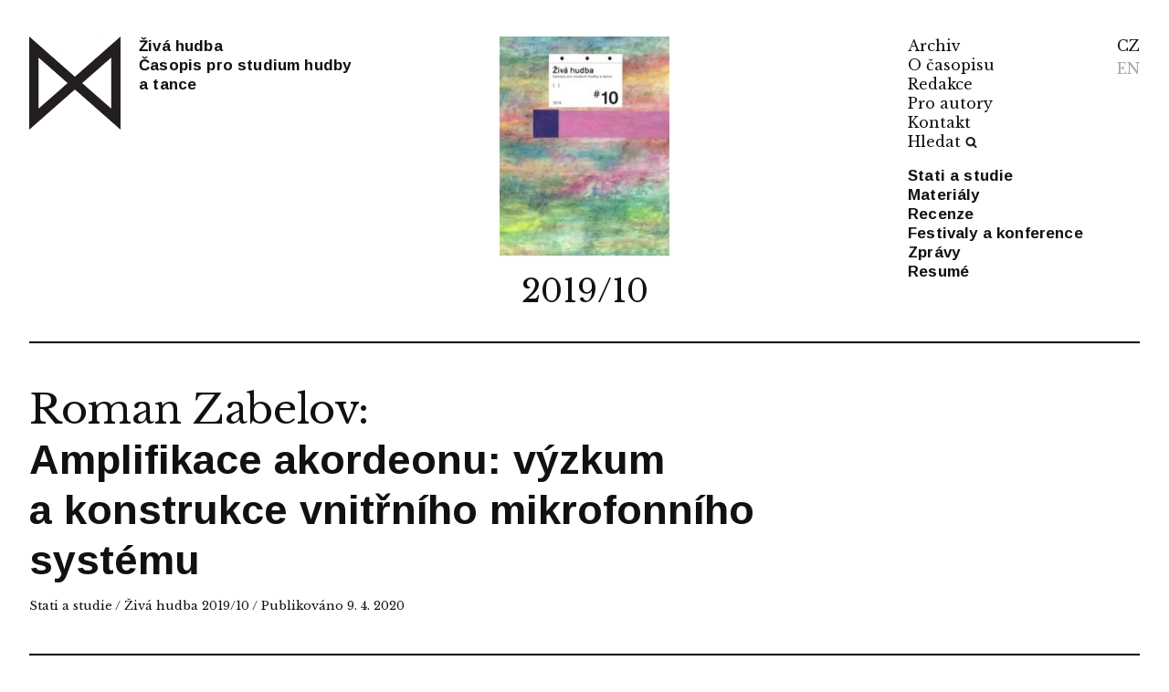

--- FILE ---
content_type: text/html; charset=UTF-8
request_url: https://ziva-hudba.info/amplifikace-akordeonu-vyzkum-a-konstrukce-vnitrniho-mikrofonniho-systemu/
body_size: 4991
content:

<!doctype html>
<head>

<!-- Global site tag (gtag.js) - Google Analytics -->
<script async src="https://www.googletagmanager.com/gtag/js?id=UA-11792218-8"></script>
<script>
  window.dataLayer = window.dataLayer || [];
  function gtag(){dataLayer.push(arguments);}
  gtag('js', new Date());

  gtag('config', 'UA-11792218-8');
</script>

<meta charset="UTF-8">
<title>Amplifikace akordeonu: výzkum a&nbsp;konstrukce vnitřního mikrofonního systému | Živá hudba</title>
<link rel="short icon" href="https://ziva-hudba.info/wp-content/themes/ziva-hudba/ico.png" />
<link rel="alternate" type="application/rss+xml" title="RSS" href="https://www.ziva-hudba.info/feed">


<meta name="robots" content="index, follow">
<meta name="description" content="V tomto článku referuji o výzkumu na jehož základě bylo možno navrhnout a následně zkonstruovat nový vnitřní mikrofonní systém určený pro živou">
<meta name="keywords" content="Živá hudba">

<!-- Open Graph -->
<meta property="og:site_name" content="Živá hudba">
<meta property="og:title" content="Amplifikace akordeonu: výzkum a&nbsp;konstrukce vnitřního mikrofonního systému | Živá hudba">
<meta property="og:description" content="V tomto článku referuji o výzkumu na jehož základě bylo možno navrhnout a následně zkonstruovat nový vnitřní mikrofonní systém určený pro živou...">
<meta property="og:article:tag" content="amplifikace akordeonu, nástroj, vnitřní systém mikrofonů, zvuk">
<meta property="og:article:section" content="Stati a studie">
<!-- / Open Graph -->

<link href="https://fonts.googleapis.com/css2?family=Libre+Baskerville:ital,wght@0,400;0,700;1,400&display=swap" rel="stylesheet">
<link href="https://fonts.googleapis.com/css2?family=Arimo:ital,wght@0,400;0,700;1,400;1,700&display=swap" rel="stylesheet">

<link rel="stylesheet" media="screen" href="https://ziva-hudba.info/wp-content/themes/ziva-hudba/style.css">
<link rel="stylesheet" media="print" href="https://ziva-hudba.info/wp-content/themes/ziva-hudba/style-print.css"><!-- print -->

<meta name="viewport" content="width=device-width, initial-scale=1">
<link rel="pingback" href="https://ziva-hudba.info/xmlrpc.php">

<!-- Mobile only inserts -->
<!-- / Mobile only  -->


</head>

<body class="desktop single">

<div id="main_frame">

<div id="top">
	
	<div class="menu_box1">

	<!-- logo -->
	<a id="logo" class="logo" href="https://ziva-hudba.info"><img src="https://ziva-hudba.info/wp-content/themes/ziva-hudba/images/ziva-hudba-logo-black.png" alt="logo"></a>

	<!-- heading -->
	<div id="heading">
		<a href="https://ziva-hudba.info">
		<h1 class="font1">Živá hudba</h1>
		<p class="font1 subtitle">Časopis pro&nbsp;studium hudby a&nbsp;tance</p>
		</a>
	</div>

	</div> <!-- menu box 3 -->

	<!--  issue -->

		<div class="menu_box2">
				<div id="issue_cover"><a href="https://ziva-hudba.info/issue/2019-10"><img src="https://ziva-hudba.info/wp-content/uploads/2020/06/200410033903-1-228x300.jpg"></a><div class="progress_bar1"></div></div>
		<div id="issue_name" class="font2">
						2019/10					</div>
			</div>

	<!-- pagination for issues -->
	<script type="text/javascript">
	document.getElementById('issueLeft').onclick = function() 
		{
		document.getElementById('issue_cover').classList.add('fade-out'); 
		document.getElementById('issueLeft').style.opacity = 0.25; 
		}
	document.getElementById('issueRight').onclick = function() 
		{
		document.getElementById('issue_cover').classList.add('fade-out'); 
		document.getElementById('issueRight').style.opacity = 0.25; 
		}
	</script>

	<div class="menu_box3">

		<div class="navigation">

			<!-- pages -->
			<ul class="menu" id="menu_main">
				<li><a href="https://ziva-hudba.info/archives">Archiv</a></li>
				<li><a href="https://ziva-hudba.info/o-casopisu/">O časopisu</a></li><li><a href="https://ziva-hudba.info/redakce/">Redakce</a></li><li><a href="https://ziva-hudba.info/pro-autory/">Pro autory</a></li><li><a href="https://ziva-hudba.info/kontakt/">Kontakt</a></li>				<li class="search"><a href="https://ziva-hudba.info/search">Hledat<img src="https://ziva-hudba.info/wp-content/themes/ziva-hudba/images/search.png"></a></li>
			</ul>

			<!-- categories -->
			<ul class="menu font1" id="menu_categories">
				<li><a href="https://ziva-hudba.info/category/stati-a-studie">Stati a studie</a></li><li><a href="https://ziva-hudba.info/category/materialy">Materiály</a></li><li><a href="https://ziva-hudba.info/category/recenze">Recenze</a></li><li><a href="https://ziva-hudba.info/category/festivaly-a-konference">Festivaly a konference</a></li><li><a href="https://ziva-hudba.info/category/zpravy">Zprávy</a></li><li><a href="https://ziva-hudba.info/category/resume">Resumé</a></li>			</ul>

		</div><!-- navigation -->

		<!-- language switch -->
				<ul id="language_switch">
			<li class="selected"><a href="https://ziva-hudba.info?set_language=czech">CZ</a></li>
			<li class=""><a href="https://ziva-hudba.info?set_language=english">EN</a></li>
		</ul>

	</div><!-- menu box -->

<div id="menu_button"><img id="menu_button_img" src="https://ziva-hudba.info/wp-content/themes/ziva-hudba/images/menu.png"></div><!-- menu_button -->
</div><!-- top -->
<div id="tester"></div>
<div id="navigation_background"></div>
<img class="preload" src="https://ziva-hudba.info/wp-content/themes/ziva-hudba/images/close.png">

	
	<div class="article">

	<div class="article_header">
		<h2>
			<span class="font6"><a href="https://ziva-hudba.info/article-author/roman-zabelov/">Roman Zabelov</a>:  </span><br>
			<span class="font4">	Amplifikace akordeonu: výzkum a&nbsp;konstrukce vnitřního mikrofonního systému</span>
		</h2>
		<p class="subtitle font5">
			<a href="https://ziva-hudba.info/category/stati-a-studie/">Stati a studie</a> / 
			<a href="https://ziva-hudba.info/issue/2019-10">Živá hudba&nbsp;2019/10</a> / 
			Publikováno&nbsp;9.&nbsp;4.&nbsp;2020 
		</p>
	</div>

	<div class="article_body">

		
		<!-- left -->

		<div class="sidebar content_left font5 three_columns">
			<p class="abstract">Abstrakt:<br>V tomto článku referuji o výzkumu na jehož základě bylo možno navrhnout a následně zkonstruovat nový vnitřní mikrofonní systém určený pro živou produkci. První část popisuje různé, mně dostupné možnosti vnitřního snímaní zvuku akordeonu, jejich srovnání a volby toho nejvhodnějšího. Druha část pojednává o hledání optimálního počtu mikrofonů pro diskantovou i basovou části nástroje a finální konstrukci vnitřního mikrofonního systému pro akordeon. Cílem bylo získat 2 monofonní signály: A) diskantová část obsluhovaná pravou rukou, B) basová část obsluhovaná levou rukou. Dosáhli jsme relativně přirozené barvy nástroje, dostatečně eliminovali problém zpětné vazby v hlasitém prostředí a zároveň pootevřeli několik originálních a netradičních způsobů snímaní nástroje.</p>							<p class="quote" id="citation_box">Citace:<br>
				Roman Zabelov. <em>Amplifikace akordeonu: výzkum a&nbsp;konstrukce vnitřního mikrofonního systému</em>. Živá&nbsp;hudba 2019/10. On-line &#60;https://ziva-hudba.info/amplifikace-akordeonu-vyzkum-a-konstrukce-vnitrniho-mikrofonniho-systemu/&#62; [26.&nbsp;1.&nbsp;2026].<br>
				<a id="copy" class="copy" onclick="copyToClipboard()">Kopírovat</a>
				<textarea class="hidden" id="citation">Roman Zabelov. Amplifikace akordeonu: výzkum a&nbsp;konstrukce vnitřního mikrofonního systému. Živá&nbsp;hudba 2019/10. On-line &#60;https://ziva-hudba.info/amplifikace-akordeonu-vyzkum-a-konstrukce-vnitrniho-mikrofonniho-systemu/&#62; [26.&nbsp;1.&nbsp;2026].</textarea>
				</p>
					</div>

		<script type="text/javascript">
		// copy to clipboard
		function copyToClipboard() {
			var copyText = document.getElementById("citation");
			var textArea = document.createElement("textarea");
			textArea.value = copyText.textContent;
			document.body.appendChild(textArea);
			textArea.select();
			document.execCommand("Copy");
			textArea.remove();
			document.getElementById("copy").innerHTML = "Vloženo do schránky";
			document.getElementById("copy2").innerHTML = "Vloženo do schránky";
			}
		</script>

		<!-- middle -->

		<div class="content">
							<div class="page_text">
					<p class="abstract two_columns"><span class="highlight">Abstrakt</span> V tomto článku referuji o výzkumu na jehož základě bylo možno navrhnout a následně zkonstruovat nový vnitřní mikrofonní systém určený pro živou produkci. První část popisuje různé, mně dostupné možnosti vnitřního snímaní zvuku akordeonu, jejich srovnání a volby toho nejvhodnějšího. Druha část pojednává o hledání optimálního počtu mikrofonů pro diskantovou i basovou části nástroje a finální konstrukci vnitřního mikrofonního systému pro akordeon. Cílem bylo získat 2 monofonní signály: A) diskantová část obsluhovaná pravou rukou, B) basová část obsluhovaná levou rukou. Dosáhli jsme relativně přirozené barvy nástroje, dostatečně eliminovali problém zpětné vazby v hlasitém prostředí a zároveň pootevřeli několik originálních a netradičních způsobů snímaní nástroje.</p>					
										<iframe src="https://ziva-hudba.info/wp-content/uploads/2020/04/Zabelov-ZH10-1.pdf"></iframe>
										
					<p class="download_button font7"><a href="https://ziva-hudba.info/wp-content/uploads/2020/04/Zabelov-ZH10-1.pdf" target="_blank">Stáhnout PDF</a></p>
				</div>
					</div>

		<!-- right -->

		<div class="sidebar content_right font5">
					<div class="issue_cover"><a href="https://ziva-hudba.info/issue/2019-10"><img src="https://ziva-hudba.info/wp-content/uploads/2020/06/200410033903-1-228x300.jpg"></a></div>
					<div class="issue_meta">
						<p>Vyšlo v časopise <a href="https://ziva-hudba.info/issue/2019-10"><br>Živá&nbsp;hudba 2019/10</a></p>
						<p>
						Rubrika: <a href="https://ziva-hudba.info/category/stati-a-studie/">Stati a studie</a><br>
						Publikováno: 9.&nbsp;4.&nbsp;2020 <br>
						PDF: <a href="https://ziva-hudba.info/wp-content/uploads/2020/04/Zabelov-ZH10-1.pdf">download</a><br>						</p>
						<p class="keywords">Klíčová slova: <br><a href="https://ziva-hudba.info/tag/amplifikace-akordeonu/">amplifikace akordeonu</a>, <a href="https://ziva-hudba.info/tag/nastroj/">nástroj</a>, <a href="https://ziva-hudba.info/tag/vnitrni-system-mikrofonu/">vnitřní systém mikrofonů</a>, <a href="https://ziva-hudba.info/tag/zvuk/">zvuk</a></p>
						<p class="by_author">Články autora: <br><a href="https://ziva-hudba.info/article-author/roman-zabelov/">Roman Zabelov</a>&nbsp;(2)</p>
						<p class="buy">Aktuální čísla časopisu můžete koupit v&nbsp;<a href="https://namu.cz/katalog/tag/47">Nakladatelství AMU</a>.</p>
					</div><!--- meta -->
												<div class="two_columns issue_quote">
							<p class="quote" id="citation_box">Citace:<br>
							Roman Zabelov. <em>Amplifikace akordeonu: výzkum a&nbsp;konstrukce vnitřního mikrofonního systému</em>. Živá&nbsp;hudba 2019/10. On-line &#60;https://ziva-hudba.info/amplifikace-akordeonu-vyzkum-a-konstrukce-vnitrniho-mikrofonniho-systemu/&#62; [26.&nbsp;1.&nbsp;2026].<br>
							<a id="copy2" class="copy" onclick="copyToClipboard()">Kopírovat</a>
							</p>
						</div>
								</div>

		
	</div><!-- article body -->
	
					<div class="related_articles">
				<p class="section_head font3"><span>Další články</span></p>
				<ul>
				<li><a href="https://ziva-hudba.info/konstrukce-elektromechanickeho-akordeonu-a-moznosti-jeho-vyuziti-v-kompozicni-tvorbe/">
				<span class="name">Roman Zabelov:<br>
				<span class="font11">Konstrukce elektromechanického akordeonu a možnosti jeho využití v kompoziční&hellip;</span></span>
				<br><span class="category font3">Stati a studie | 2022/13 </span>
				</a></li>
				<li><a href="https://ziva-hudba.info/between-categories/">
				<span class="name">Petr Zvěřina:<br>
				<span class="font11">Between Categories</span></span>
				<br><span class="category font3">Stati a studie | 2016/7 </span>
				</a></li>
				<li><a href="https://ziva-hudba.info/premena-paradigmatu/">
				<span class="name">Iva Oplištilová:<br>
				<span class="font11">Přeměna paradigmatu</span></span>
				<br><span class="category font3">Stati a studie | 2016/7 </span>
				</a></li>
				<li><a href="https://ziva-hudba.info/historic-flute-traditions-of-native-north-america-in-transition-1890-to-the-present/">
				<span class="name">Tara Browner:<br>
				<span class="font11">Historic Flute Traditions  of Native North America in Transition: 1890 to the Present</span></span>
				<br><span class="category font3">Stati a studie | 2017/8 </span>
				</a></li>
				<li><a href="https://ziva-hudba.info/soudoba-improvizace-nova-hudba/">
				<span class="name">Pavel Zlámal:<br>
				<span class="font11">Soudobá improvizace, nová hudba</span></span>
				<br><span class="category font3">Stati a studie | 2016/7 </span>
				</a></li>
				<li><a href="https://ziva-hudba.info/hudebni-rezie-v-procesu-nahravani/">
				<span class="name">Sylva Stejskalová:<br>
				<span class="font11">Hudební režie  v procesu nahrávání</span></span>
				<br><span class="category font3">Stati a studie | 2017/8 </span>
				</a></li>
				<li><a href="https://ziva-hudba.info/v-tichosti-uvnitr-hluku-instrumentalni-saturace/">
				<span class="name">Jakub Rataj:<br>
				<span class="font11">V tichosti uvnitř hluku: instrumentální saturace</span></span>
				<br><span class="category font3">Stati a studie | 2016/7 </span>
				</a></li>
				<li><a href="https://ziva-hudba.info/tereza-zurkova-viktor-hruska-josef-sediva-a-jeho-sbirka-hudebnich-nastroju/">
				<span class="name">Aneta Andělová:<br>
				<span class="font11">Tereza Žůrková, Viktor Hruška: Josef Šediva a jeho sbírka  hudebních nástrojů</span></span>
				<br><span class="category font3">Recenze | 2017/8 </span>
				</a></li>	</ul>
				</div><!-- // related_articles -->
			  	
	<div class="issues issues_single_row">
	<div class="issues_inner">
			<div class="issue_box">			
			<a href="https://ziva-hudba.info/issue/2025-16"><div class="issue_cover"><img src="https://ziva-hudba.info/wp-content/uploads/2025/12/ZH_16_OBALKA-226x300.jpg"></div></a>
			<div class="issue_name">2025/16</div>
		</div>
				<div class="issue_box">			
			<a href="https://ziva-hudba.info/issue/2024-15"><div class="issue_cover"><img src="https://ziva-hudba.info/wp-content/uploads/2025/06/ZH_15_OBALKA-230x300.jpg"></div></a>
			<div class="issue_name">2024/15</div>
		</div>
				<div class="issue_box">			
			<a href="https://ziva-hudba.info/issue/2023-14"><div class="issue_cover"><img src="https://ziva-hudba.info/wp-content/uploads/2024/07/ZH14-obalka-1-225x300.png"></div></a>
			<div class="issue_name">2023/14</div>
		</div>
				<div class="issue_box">			
			<a href="https://ziva-hudba.info/issue/2022-13"><div class="issue_cover"><img src="https://ziva-hudba.info/wp-content/uploads/2023/12/ZH_13_titulka-2-227x300.jpg"></div></a>
			<div class="issue_name">2022/13</div>
		</div>
				<div class="issue_box">			
			<a href="https://ziva-hudba.info/issue/2021-12"><div class="issue_cover"><img src="https://ziva-hudba.info/wp-content/uploads/2022/04/ZH-12-obalka-na-web-232x300.jpg"></div></a>
			<div class="issue_name">2021/12</div>
		</div>
				<div class="issue_box">			
			<a href="https://ziva-hudba.info/issue/2020-11"><div class="issue_cover"><img src="https://ziva-hudba.info/wp-content/uploads/2021/06/ZH_2020-obalka-orez-1-224x300.jpg"></div></a>
			<div class="issue_name">2020/11</div>
		</div>
				<div class="issue_box">			
			<a href="https://ziva-hudba.info/issue/2019-10"><div class="issue_cover"><img src="https://ziva-hudba.info/wp-content/uploads/2020/06/200410033903-1-228x300.jpg"></div></a>
			<div class="issue_name">2019/10</div>
		</div>
				<div class="issue_box">			
			<a href="https://ziva-hudba.info/issue/2018-9"><div class="issue_cover"><img src="https://ziva-hudba.info/wp-content/uploads/2020/06/190515114847-225x300.jpg"></div></a>
			<div class="issue_name">2018/9</div>
		</div>
				<div class="issue_box">			
			<a href="https://ziva-hudba.info/issue/2017-8"><div class="issue_cover"><img src="https://ziva-hudba.info/wp-content/uploads/2020/06/180419114906-228x300.jpg"></div></a>
			<div class="issue_name">2017/8</div>
		</div>
			</div></div><!-- issues -->



	</div><!-- article -->





<footer>

	<div class="column c1 font7">
	<a class="logo" href="https://ziva-hudba.info"><img src="https://ziva-hudba.info/wp-content/themes/ziva-hudba/images/ziva-hudba-logo-black.png" alt="logo"></a>
	<p>Živá hudba<br />
Časopis pro studium<br />
hudby a tance</p>
	</div>


	<div class="column c2 font3">
	
<p>Editoři:<br />
doc. MgA. Iva Oplištilová, Ph.D.<br />
MgA. Karolína Bulínová, Ph.D.</p>
	</div>

	<div class="column c3 font3">
	
<p><strong>Živá hudba</strong><br />
AMU – HAMU<br />
Malostranské náměstí 13<br />
118 00 Praha 1<br />
tel.: (+420) 234 244 143<br />
e-mail: <a href="mailto:iva.oplistilova@hamu.cz">iva.oplistilova@hamu.cz</a></p>
	</div>

	<div class="column c4 small">
		<ul class="font3">
			<li><a href="https://ziva-hudba.info/archives">Archiv</a></li>
		<li><a href="https://ziva-hudba.info/o-casopisu/">O časopisu</a></li><li><a href="https://ziva-hudba.info/redakce/">Redakce</a></li><li><a href="https://ziva-hudba.info/pro-autory/">Pro autory</a></li><li><a href="https://ziva-hudba.info/kontakt/">Kontakt</a></li>			<li><a href="https://ziva-hudba.info/search">Hledat</a></li>
		</ul>

		<!-- categories -->
		<ul class="font3"><strong><li><a href="https://ziva-hudba.info/category/stati-a-studie">Stati a studie</a></li><li><a href="https://ziva-hudba.info/category/materialy">Materiály</a></li><li><a href="https://ziva-hudba.info/category/recenze">Recenze</a></li><li><a href="https://ziva-hudba.info/category/festivaly-a-konference">Festivaly a konference</a></li><li><a href="https://ziva-hudba.info/category/zpravy">Zprávy</a></li><li><a href="https://ziva-hudba.info/category/resume">Resumé</a></li></strong></ul>

	</div>

</footer>

</div> <!-- / main_frame -->

<script type="text/javascript">


// is .tester in viewport? 
// https://codepen.io/bfintal/pen/Ejvgrp

var tmp = 1;
const inView = el => {
	const scroll = window.scrollY || window.pageYOffset
	const boundsTop = el.getBoundingClientRect().top + scroll
	const viewport = { top: scroll, bottom: scroll + window.innerHeight, }
	const bounds = { top: boundsTop, bottom: boundsTop + el.clientHeight, }
	return ( bounds.bottom >= viewport.top && bounds.bottom <= viewport.bottom ) || ( bounds.top <= viewport.bottom && bounds.top >= viewport.top );
	}
document.addEventListener( 'DOMContentLoaded', () => {
	const tester = document.querySelector( '#tester' )
	const answer = document.querySelector( '.answer' )
	const handler = () => raf( () => {
	// ---
	// triggered actions:
	// is in view
	if (!inView(tester)) 
		{ 
		document.getElementById('logo').style.top = -100+'px';
		document.getElementById('top').classList.add('small_menu'); 
		tmp = 0; 
		}
	// not in view
	else { document.getElementById('top').classList.remove('small_menu'); tmp = 1; }
	// ---
	} )
	handler()
	window.addEventListener( 'scroll', handler )
} )
const raf = 
	window.requestAnimationFrame ||
	window.webkitRequestAnimationFrame ||
	window.mozRequestAnimationFrame ||
	function( callback ) {
	window.setTimeout( callback, 1000 / 60 )
    }


// menu trigger

var menu_open = 0;
document.getElementById('menu_button').onclick = function(){ 
	if (menu_open==0) 
		{	
		document.getElementById('top').classList.add('open_menu'); 
		document.getElementById('menu_button_img').src = 'https://ziva-hudba.info/wp-content/themes/ziva-hudba/images/close.png'; 
		document.getElementById('navigation_background').style.display = "block";
		menu_open = 1; 
		}
	else 
		{	
		document.getElementById('top').classList.remove('open_menu');
		document.getElementById('menu_button_img').src = 'https://ziva-hudba.info/wp-content/themes/ziva-hudba/images/menu.png'; 
		document.getElementById('navigation_background').style.display = "none";
		menu_open = 0; 
		}
	}

</script>



</body>
</html>





--- FILE ---
content_type: text/css
request_url: https://ziva-hudba.info/wp-content/themes/ziva-hudba/style.css
body_size: 3738
content:
html, body, div, p, ul, ol, li, h1, h2, h3, h4, pre, form, p, button, img, a img, menu, footer { border: 0 none; margin: 0; padding: 0; }
ul, li { list-style-type: none; }
*, div { box-sizing: border-box; }
mark { background: transparent; }

html { scroll-behavior: smooth; }
body { font-family: 'Libre Baskerville', serif; background: #fff; color: #111; font-size: 18px; }
input, textarea { font-family: Arial, sans-serif; }
a { color: inherit; }
.hidden { display: none; }

::selection { background: #000; color: #fff; }

#tester {  }
#small_top { display: none; }
.preload { opacity: 0; width: 1px; height: 1px; position: absolute; right: 0; bottom: 0; }
.error { padding: 7em 0 8em 0; }
.error h2 { line-height: 1.5em; text-align: center; }

.font1 { font-family: 'Arimo', sans-serif; font-size: 19px; font-weight: 700; line-height: 1.25em; letter-spacing: 0.01em; }
.font2 { font-family: 'Libre Baskerville', sans-serif; font-size: 38px; font-weight: 400; }
.font3 { font-family: 'Libre Baskerville', sans-serif; font-size: 13px; font-weight: 400; }
.font4 { font-family: 'Arimo', sans-serif; font-size: 55px; font-weight: 700; }
.font5 { font-family: 'Libre Baskerville', sans-serif; font-size: 14px; font-weight: 400; }
.font6 { font-family: 'Libre Baskerville', sans-serif; font-size: 55px; font-weight: 400; letter-spacing: -0.01em; }
.font7 { font-family: 'Arimo', sans-serif; font-size: 16px; font-weight: 700; line-height: 1.25em; letter-spacing: 0.01em; }
.font8 { font-family: 'Arimo', sans-serif; font-size: 14px; font-weight: 400; font-weight: 600; letter-spacing: 0.01em; }
.font9 { font-family: 'Arimo', sans-serif; font-size: 26px; font-weight: 700; line-height: 1.25em; letter-spacing: 0.01em; }
.font10 { font-family: 'Libre Baskerville', sans-serif; font-size: 26px; font-weight: 400; }
.font11 { font-family: 'Arimo', sans-serif; font-size: 18.5px; font-weight: 700; letter-spacing: 0.01em; }

#main_frame { width: 95%; margin: 2.5em auto; max-width: 2000px; }

/* top frame */

#top { display: flex; justify-content: space-between; width: 100%; min-height: 20em; margin-bottom: 3em; padding-bottom: 5em; border-bottom: 2px solid  #000; }
#top a { text-decoration: none; }

#top .menu_box1 { width: 24em; }
#top .logo { float: left; margin: 0 1.25em 1em 0; top: -100px; }
#top .logo img { width: 150px; }

#top #heading {  }
#top #heading a { max-width: 250px; display: block; float: left; }

#top .menu_box2 { position: absolute; left: 50%; transform: translateX(-50%); }
#top #issue_name, #top #issue_cover {   }
#top #issue_name { text-align: center; }
#top #issue_cover { margin-bottom: 0.75em; }
#top #issue_cover img { width: 220px; height: 290px; object-fit: cover; object-position: center center; display: block; }
#top #issue_name .off { opacity: 0.1; display: inline; }
#top #issue_name img { vertical-align: middle; margin-bottom: 0.2em; }

/* menu */

#top .menu { /*width: 250px;*/ }
#top #menu_main { line-height: 1.35em; }

#top .menu_box3 { width: 16em; white-space: nowrap; display: flex; justify-content: space-between; }
#top .navigation a { border-left: 2px solid transparent; padding-left: 0.5em; margin-left: -0.5em; }
#top .navigation a:hover { border-left: 2px solid #000; }
#top .navigation .search img { height: 0.8em; display: inline-block;  margin-bottom: -0.6px; margin-left: 0.3em}
#top .navigation a { }
#top .navigation ul { margin: 0 0 1em 0; }

#top #language_switch {  }
#top #language_switch a { text-decoration: none; display: inline-block; padding-bottom: 0.3em }
#top #language_switch a:hover { }
#top #language_switch li:not(.selected) { color: #aaa; }
#top #language_switch li:hover { color: #000; }

/* top small menu */

#top.small_menu #logo { position: fixed; left: 2.5%; top: 1.5em !important; background: #000; padding: 0.75em; z-index: 50; transition: top 0.3s; }
#top.small_menu #logo img { width: 1em; filter: invert(1) contrast(150%); display: block; }
#top #menu_button { position: fixed; top: -100px; z-index: 50; }
#top.small_menu #menu_button { display: block; }
#top.small_menu #menu_button { right: 2.5%; top: 1.5em !important; background: #000; padding: 0.75em; cursor: pointer; z-index: 50; transition: top 0.3s; }
#top.small_menu #menu_button img#menu_button_img { height: 1em; z-index: 10; filter: invert(1); display: block;  }

/* open menu */

#top.open_menu .navigation { position: fixed; left: 0; top: 0; width: 100%; height: 100vh; padding: 8em 15em; background: #000; z-index: 0; overflow: auto; display: flex; z-index: 1 }
#top.open_menu .navigation ul { font-size: 1.5em; line-height: 1.75em; width: 50%; text-align: center; padding: 0; margin: 0 0 1em 0; position: absolute; top: 50%; transform: translateY(-50%); }
#top.open_menu .navigation #menu_main { right: 40%; line-height: 1.7em; }
#top.open_menu .navigation #menu_categories { left: 40%; line-height: 1.7em; }
#top.open_menu .navigation .search img { display: none; }
#top.open_menu .navigation ul a { color: #fff; }
#top.open_menu .navigation a:hover { filter: blur(2px) !important; }
#top.open_menu .navigation a { display: inline; }

/* index page */

.section_name span { background: #000; color: #fff; padding: 0.25em 0.75em;}
.section_name.s1 { margin-top: -4em; }
.section_name.s2 { margin-top: 0.1em; }

.index .articles { width: 100%; line-height: 1.5em; margin: auto; margin-bottom: 2em; display: flex; flex-wrap: wrap; }
.index .articles .items a { text-decoration: none; }

.index .articles .items.section1 { width: 100%; margin: 0.5em auto 0 auto; padding-bottom: 4em; display: flex; flex-wrap: wrap; align-content: flex-start; }
.index .articles .items.section1 .item { width: 33.333%; padding: 2em 4em 1em 4em; border-right: 1px dotted #aaa; }
.index .articles .items.section1 .item:first-child {  }
.index .articles .items.section1 .item:last-child { }
.index .articles .items.section1 .item:nth-child(3n) { border-right: 0; }
.index .articles .items.section1 .title { line-height: 1.3em; border-top: 1px dotted #aaa; padding-top: 2em; }
.index .articles .items.section1 .item:nth-child(-n+3) .title { border: none; padding-top: 0em;  }
.index .articles .items.section1 .text { margin-top: 0.5em; line-height: 1.75em; }
.index .articles .items.section1 .item .category { display: block; }
.index .articles .items.section1 .item:hover {  }

.index .items.section2 { width: 100%; margin: 0; padding: 3em 0 1.5em 0; line-height: 1.4em; border-top: 2px solid #000; display: flex; flex-wrap: wrap; align-content: flex-start; }
.index .items.section2 .item { width: 25%; padding: 1em 4em; }
.index .items.section2 .item a { display: block; text-decoration: none; }
.index .items.section2 .item a .title {  }
.index .items.section2 .item .category { margin-top: -0.1em; display: block; }
.index .archives .items.section2 { border: none; padding-top: 0.5em; }

/* table odf articles, search resutls, etc... */

.articles_table { line-height: 1.5em; width: 100% }
.articles_table img { height: 0.7em; }
.articles_table td { border-bottom: 1px dotted #aaa; padding: 0.5em 4em 0.5em 0; vertical-align: top; }
.articles_table td:last-child { padding-right: 0; }
.articles_table td.category { white-space: nowrap; }
.articles_table a { text-decoration: none; display: inline-block; }
.articles_table a:hover { color: #777; }

/* issues - general definition */

.issues { width: 100%; }
.issues {  border-top: 2px solid  #000; }
.issues_inner { text-align: center;  padding: 3em 1em 3em 1em; display: grid; grid-template-columns: repeat(9, 1fr); grid-template-rows: auto; grid-column-gap: 4em; grid-row-gap: 2em; }
.issues .issue_box { margin-bottom: 0.5em; text-align: center; }
.issues .issue_box .issue_cover { /*background: rgba(0,140,215, 1);*/ width: 100%; height: 80%; }
.issues .issue_box a { text-decoration: none; }
.issues .issue_box .issue_name { border-bottom: 2px solid #000; display: inline-block; margin-top: 0.5em; object-fit: cover; }
.issues .issue_box img { width: 100%; height: 100%; object-fit: cover; opacity: 0.8; transition: opacity 0.1s; transition: opacity 0.25s; }
.issues .issue_box a:hover .issue_cover img  { opacity: 1; transition: 0.1s }
.issues .issue_box a:active .issue_cover img { opacity: 0; }

/* article (single.php) */

.article { margin-bottom: 0; }
.article .article_header { margin: 4.5em 0 4em 0; border-bottom: 2px solid #000; padding-bottom: 4.25em; }
.article .article_header h2 { width: 1200px; line-height: 2.25em; }
.article .article_header p { margin-top: 0.75em; }
.article .article_header a { text-decoration: none; }
.article .article_body { width: 100%; display: flex; justify-content: space-between; }
.article .article_body .sidebar { width: 340px; line-height: 1.75em; }
.article .article_body .sidebar p, .article .article_body .sidebar img { margin-bottom: 1em; }
.article .article_body .sidebar a { text-decoration: none; border-bottom: 1px dotted #000; }
.article .article_body .content { width: 780px; }
.article .article_body .issue_cover { width: 40%; }
.article .article_body .issue_cover a { border: 0; }
.article .article_body .issue_cover img { width: 100%; }
.article .article_body iframe { width: 100%; height: 90vh; border: 1px solid #aaa; border-radius: 10px }
.article .content p, .article .content ul, .article .content ol { line-height: 1.8em; margin-bottom: 1em; }
.article .content ul li { list-style-type: square; padding-left: 1em; margin-left: 2em; }
.article .content hr { margin: 2em 0; height: 2px; border: 0; background: #000; width: 100%; }
.article .content img { max-height: 60vh; width: 100%; object-fit: contain; object-position: left; margin: 1.5em  0 1em 0; font-family: 'Arimo'; font-size: 12px;  }
.article .article_body .highlight { background: #000; color: #fff; padding: 0 0.5em; margin-right: 0.25em }
.article .article_body .download_button { margin: 2em auto 1em auto; text-align: center; }
.article .article_body .download_button a {display: inline-block; text-align: center; text-decoration: none; padding-bottom: 0.1em; line-height: 1em; border-bottom: 2px solid #000;}
.article .article_not_available { display: flex; }
.article .article_not_available p { line-height: 1.75em; }
.article .article_not_available p a { text-decoration: none; border-bottom: 1px dotted #000; }
.article .article_not_available img { width: 20vh; margin: 0 2em 0 0; }

.tablet .download_button { width: 50%; background: #000; padding: 0.5em 1em; color: #fff; margin-top: 0.5em !important; border-radius: 2px; }
.tablet .download_button a { border: 0 !important; }

.article .content strong em, .article .content em strong { color: #222; } 
.article .article_body h3 { font-size: 1.8em; font-family: 'Arimo'; margin: 1.5em 0; line-height: 1.3em; letter-spacing: -0.01em; }
.article .article_body h4 { font-size: 1em; margin: 2em 0; }
.article .article_body .sidebar p.quote { background: #f2f2f2; padding: 1em 1em 1.25em 1em; }
.article .article_body .sidebar p.quote .copy { cursor: pointer; font-size: 0.75em; }
.article .article_body .sidebar p.buy {  }
.article .article_body .sidebar p.buy a {  }
.article .article_body .sidebar p.keywords { border-top: 1px solid #000; padding: 1em 0; width: 80%; }
.article .article_body .sidebar p.keywords a { background: #f2f2f2; }
.article .article_body .sidebar p.abstract { margin-bottom: 2em; }
.article .article_body .sidebar p.by_author { border-top: 1px solid #000; border-bottom: 1px solid #000; padding: 1em 0; width: 80%; }

.article .related_articles { border-top: 2px solid #000; margin-top: 4em;  }
.article .section_head { margin-bottom: 3em; margin-top: 0.2em; }
.article .section_head span { background: #000; color: #fff; padding: 0.25em 0.75em;}
.article .related_articles ul { display: flex; flex-wrap: wrap; justify-content: space-between; padding: 0 4em 2em 4em; }
.article .related_articles li { display: block; width: 23%; padding: 0 6em 2em 0; line-height: 1.4em; cursor: pointer; }
.article .related_articles a { text-decoration: none; display: block; }
.article .related_articles span.category { display: block; margin-top: -0.1em; }

.article.page .content { margin: auto; margin-bottom: 3em; }
.article.page h2 { margin: 1.4em 0; text-align: center; }
.article.page a { text-decoration: none; border-bottom: 1px dotted #000 }

/* archives */

.archives h2 { margin: 1.4em auto; text-align: center; width: 80%; max-width: 1100px;  }

/* search */

.search_page_forms { width: 780px; margin: 4em auto 6em auto; }
.search_page_forms h2 { margin:0.5em 0; text-align: center; }
.search_page_forms form {  }
.search_page_forms .searchform { padding: 0.5em; width: 100%; font-family: 'Arimo', sans-serif; font-size: inherit; }
.search_page_forms .searchbutton { font-family: 'Arimo', sans-serif; font-size: inherit; border: 0; background: #000; color: #fff; margin: 1em auto; padding: 0.5em 2em;  display: block; cursor: pointer; transition: 0.2s; }
.search_page_forms .searchbutton:hover { background: #555; transition: 0s; }

/* pagination */

.pagination { display: block; width: 100%; text-align: center; margin: 3em 0 5em 0; }
.pagination .page-numbers { padding: 0.25em; }
.pagination .current { background: #000; color: #fff; }

/* lock icon */

.index .items img, .article .related_articles img { height: 0.9em; margin-bottom: -1px; opacity: 0.9; }

/* animations */

.progress_bar1 { height: 5px; width: 0px; background: transparent; }
.fade-out .progress_bar1 { background: #000; width: 100%; transition: width 0.25s; transition-timing-function: ease-in-out; }

/* footer */

footer { width: 100%; margin: 1.5em auto 3em auto; display: flex; line-height: 1.2em; border-top: 2px solid #000; padding-top: 2em; }
footer .column { width: 25%; padding: 1em 2em; border-left: 2px solid #000;  }
footer .column p { float: left; }
footer .column a { text-decoration: none; }
footer .column:last-child { padding-right: 0; }
footer .column:first-child { border: 0; padding-left: 0; }
footer .column:first-child p { width: 50%; clear: both; line-height: 1.4em; }
footer .column:first-child a { display: block; }
footer .logo img { width: 3em; margin: 0 0 1em 0; float: left; }
footer .small ul { float: left; margin-right: 3em; }
footer .column a:hover { border-bottom: 1px dotted #000; }
footer .column:first-child a:hover { border: 0; }


/* flexibility ---------------------------------------------------------------------------------------------------------------------------------------- */

@media only screen and (max-width: 1700px) 
{
body { font-size: 16px; }
#top { min-height: 25em; }
#top .logo img { width: 120px; }
#top .menu_box1 { width: 30em; }
.article .article_body .content {  padding: 0 4em; }
.article .article_body .sidebar { width: 300px; }
.font1 { font-size: 17px; }
.font4, .font6 { font-size: 50px; }
.font9 { font-size: 23.5px; }
.font10 { font-size: 24px; }
.article .article_header h2 { line-height: 2.25em; }
}

@media only screen and (max-width: 1400px) 
{
body { font-size: 16px; }
#top { min-height: 21em; padding-bottom: 2em; }
#top .logo img { width: 100px; }
#top #issue_cover img { width: 186px; height: 240px; }
.index .articles .items.section1 .item { width: 50% }
.index .articles .items.section1 .item:first-child {  }
.index .articles .items.section1 .item:last-child { }
.index .articles .items.section1 .item:nth-child(3n) { border-right: 1px dotted #aaa; }
.index .articles .items.section1 .item:nth-child(2n) { border-right: none; }
.index .articles .items.section1 .item:nth-child(-n+3) .title { padding-top: 2em; border-top: 1px dotted #aaa }
.index .articles .items.section1 .item:nth-child(-n+2) .title { border-top: 0; padding-top: 0; }
.index .items.section2 .item { width: 33.33%; line-height: 1.6em;}
.index .items.section2 .item .category { margin-top: 0; }
.issues_inner { grid-template-columns: repeat(7, 1fr); }
.issues_single_row .issues_inner .issue_box:nth-child(n+8) { display: none; }
.article .article_header h2 { width: 75%; }
.article .article_header { margin-top: 2em; padding-bottom: 2.75em; }
.article .related_articles li { width: 33.333%; }
.font2 { font-size: 35px; }
.font5 { font-size: 13px; }
.font4, .font6 { font-size: 45px; }
.font9 { font-size: 20.5px; }
.font10 { font-size: 20px; }
.article .article_header h2 { line-height: 2em; }
}

.two_columns { display: none; }

@media only screen and (max-width: 1200px) 
{
body { font-size: 14px; }
#top { padding-bottom: 3em; min-height: 23em; }
#top .logo img { width: 80px; }
#top .menu_box1 { width: 15em; }
.index .items.section2 .item { width: 33.33%; }
.index .items.section2 .item { padding: 2em; }
.index .articles .item .font5, .articles_table.font5 { font-size: 13px; }
.issues_inner { grid-template-columns: repeat(6, 1fr); }
.issues_single_row .issues_inner .issue_box:nth-child(n+7) { display: none; }
.two_columns { display: block; }
.three_columns { display: none; }
.abstract.two_columns { padding-bottom: 2em; }
.article .article_body .sidebar { width: 240px; }
.font1 { font-size: 15px; }
.font2 { font-size: 25px; }
.font5 { font-size: 11px; }
.font4, .font6 { font-size: 35px; }
.font9 { font-size: 18.5px; }
.font10 { font-size: 18px; }
.font11 { font-size: 16px; }
.article .article_header h2 { line-height: 1.8em; }
.article .article_body .content { padding-right: 6em; }
.article .article_body .sidebar p.buy { margin-bottom: 2em; }
.article .article_header { margin-top: 2em; padding-bottom: 2.75em; }
.article .related_articles li { width: 50%; }
footer { flex-wrap: wrap; }
footer .column { width: 50%; border: 0; margin: 0; padding: 0 0 1.5em 0; line-height: 1.5em }
footer .c2 { margin-top: 5.5em; }
}

@media only screen and (max-width: 960px) 
{
body { padding: 0 2em; }
#top { padding-bottom: 1em; min-height: 20em; }
#top .menu_box1 {  }
#top .menu_box3 { width: 12em; }
#top #issue_cover img { width: 140px; height: 185px; }
#top .menu { width: 150px; }
.index .articles .items.section1 { padding-bottom: 0 }
.index .articles .items.section1 .item, .index .articles .items.section1 .item .title { width: 100%; padding: 0 !important ; margin: 0; border: 0 !important }
.index .articles .items.section1 .item { margin-bottom: 1.5em; padding-bottom: 1.5em !important; border-bottom: 1px dotted #aaa !important; }
.index .articles .items.section1 .item:last-child { border-bottom: 0 !important }
.index .items.section2 .item { width: 50%; }
.index .items.section2 .item { padding: 1em 0em 1em 0; }
.index .items.section2 .item:nth-child(2n-1) { padding-right: 2em; }
.index .items.section2 .item:nth-child(2n) { padding-left: 2em; }
.index .articles .items.section1 .text { line-height: 1.5em }
.issues_inner { grid-template-columns: repeat(5, 1fr); }
.issues_single_row .issues_inner .issue_box:nth-child(n+6) { display: none; }
.article .article_header { margin-top: 1em; padding-bottom: 2.75em; }
.article .article_header h2 { width: 100%; }
.article .article_body { flex-wrap: wrap; }
.article .article_body .content { width: 100%; max-width: 800px; padding-right: 4em;  margin: auto; }
.article .article_body .sidebar { width: 100%; margin: auto; }
.article .article_body .sidebar p.keywords { width: 100%; }
.article .article_body .sidebar p.by_author { width: 100%; border-top: 0; padding-top: 0; }
.article .article_body .sidebar.content_right { display: flex; flex-wrap: wrap; margin: auto; margin: 4em auto 0 auto; padding: 4em 0 0 0; border-top: 2px solid #000; }
.article .article_body .sidebar.content_right .inner  {  }
.article .article_body .sidebar.content_right  div { width: 40%; padding: 0 2em; border-right: 1px dotted #aaa }
.article .article_body .sidebar.content_right  div.issue_cover { width: 20%; }
.article .article_body .sidebar.content_right  div:last-child { border-right: 0; }
.article .article_body .sidebar.content_right .issue_cover img {  }
.article .article_body .sidebar.content_right p:not(.quote) { border: 0; padding: 0; }
.search_page_forms { width: 100%; }
}

@media only screen and (max-width: 800px) 
{
#top .menu_box2 { display: none; }
.issues_inner { grid-template-columns: repeat(4, 1fr); }
.issues_single_row .issues_inner .issue_box:nth-child(n+5) { display: none; }
}


--- FILE ---
content_type: text/css
request_url: https://ziva-hudba.info/wp-content/themes/ziva-hudba/style-print.css
body_size: 436
content:
html, body, div, p, ul, ol, li, h1, h2, h3, h4, pre, form, p, button, img, a img, menu, footer { border: 0 none; margin: 0; padding: 0; }
ul, li { list-style-type: none; }
*, div { box-sizing: border-box; }
mark { background: transparent; }

body { font-family: 'Libre Baskerville', serif; background: #fff; color: #000; font-size: 9px; margin: 2em; }

.menu_box2, .menu_box3, #menu_button, .preload, .content_left, .related_articles, .issues, iframe, .download_button, #copy2
{ display: none; }

a { color: #000; text-decoration: none; }

.font4 { font-family: 'Arimo', sans-serif; font-size: 20px; font-weight: 700; }
.font5 { font-family: 'Libre Baskerville', sans-serif; font-size: 6px; font-weight: 400; }
.font6 { font-family: 'Libre Baskerville', sans-serif; font-size: 20px; font-weight: 400; letter-spacing: -0.01em; }

#logo img { width: 0.5cm; margin-bottom: 1em; }
#heading { font-family: 'Arimo'; margin-bottom: 3em; }
#heading a { text-decoration: none; }
#heading .font1 { font-size: 12px; line-height: 1.5em; font-weight: 700; line-height: 1.3em; }

.article_header { margin-bottom: 3em; width: 50%; }
.article_header h2 { margin-bottom: 0.5em; line-height: 1.75em }

.content { line-height: 1.6em; columns: 2; column-gap: 4em; margin-bottom: 3em; border-bottom: 1px solid #000; padding-bottom: 2em;}
.article_body p, .article_body ul, .article_body ol { margin-bottom: 1.5em;  }
.article_body h3, .article_body h4 { margin: 1.5em 0 1.5em 0; font-size: 1.5em; font-family: 'Arimo'; line-height: 1.5em;}
.article_body h4 { font-size: 1em; }
.article_body hr { margin: 1.5em 0; }
.content_right { display: flex; flex-wrap: wrap; line-height: 1.5em;  }
.content_right div { width: 33.33%; padding-right: 3em; }
.content_right .issue_cover img { width: 12em }

.content .highlight { color: #aaa; border-right: 1px solid #000; padding-right: 0.5em; margin-right: 0.25em; }

footer { border-top: 1px solid #000; padding-top: 2em; margin-top: 2em; font-size: 13px; line-height: 1.5em ; font-size: 9px; }
footer img { display: none; }
footer .c1 { display: none; }
footer .c2 { display: none; }
footer .c4 { display: none; }
